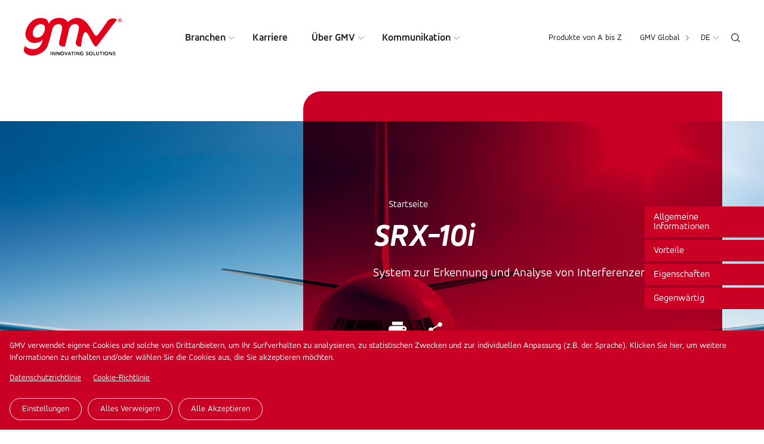

--- FILE ---
content_type: text/html; charset=UTF-8
request_url: https://www.gmv.com/de-de/produkte/luftfahrt/srx-10i
body_size: 14217
content:

<!DOCTYPE html>
<html lang="de" dir="ltr" prefix="og: https://ogp.me/ns#">
  <head>
    <meta charset="utf-8" />
<meta name="description" content="System zur Erkennung und Analyse von Interferenzen. " />
<link rel="canonical" href="https://www.gmv.com/de-de/produkte/luftfahrt/srx-10i" />
<meta property="og:site_name" content="GMV" />
<meta property="og:type" content="Product" />
<meta property="og:url" content="https://www.gmv.com/de-de/produkte/luftfahrt/srx-10i" />
<meta property="og:title" content="SRX-10i" />
<meta property="og:description" content="System zur Erkennung und Analyse von Interferenzen. " />
<meta property="og:image" content="https://www.gmv.com/sites/default/files/styles/image_1000/public/content/image/2020/06/11/1/portada-srx-10i.jpg?itok=l7gLCKHs" />
<meta property="article:modified_time" content="2024-05-24T10:44:20+02:00" />
<meta name="Generator" content="Drupal 10 (https://www.drupal.org)" />
<meta name="MobileOptimized" content="width" />
<meta name="HandheldFriendly" content="true" />
<meta name="viewport" content="width=device-width, initial-scale=1.0" />
<link rel="alternate" hreflang="x-default" href="https://www.gmv.com/en/products/aeronautics/srx-10i" />
<link rel="alternate" hreflang="en" href="https://www.gmv.com/en/products/aeronautics/srx-10i" />
<link rel="alternate" hreflang="en-es" href="https://www.gmv.com/en-es/products/aeronautics/srx-10i" />
<link rel="alternate" hreflang="es" href="https://www.gmv.com/es-es/productos/aeronautica/srx-10i" />
<link rel="alternate" hreflang="ca" href="https://www.gmv.com/ca-es/productes/aeronautica/srx-10i" />
<link rel="alternate" hreflang="de" href="https://www.gmv.com/de-de/produkte/luftfahrt/srx-10i" />
<link rel="alternate" hreflang="en-de" href="https://www.gmv.com/en-de/products/aeronautics/srx-10i" />
<link rel="alternate" hreflang="pt-pt" href="https://www.gmv.com/pt-pt/produtos/aeronautica/srx-10i" />
<link rel="alternate" hreflang="pl" href="https://www.gmv.com/pl-pl/produkty/aeronautyka/srx-10i" />
<link rel="alternate" hreflang="en-pl" href="https://www.gmv.com/en-pl/products/aeronautics/srx-10i" />
<link rel="alternate" hreflang="en-pt" href="https://www.gmv.com/en-pt/products/aeronautics/srx-10i" />
<link rel="icon" href="/themes/gmv/favicon.ico" type="image/vnd.microsoft.icon" />

    <title>SRX-10i | GMV</title>
    <link rel="stylesheet" media="all" href="/themes/contrib/stable/css/core/components/progress.module.css?t9aw1p" />
<link rel="stylesheet" media="all" href="/themes/contrib/stable/css/core/components/ajax-progress.module.css?t9aw1p" />
<link rel="stylesheet" media="all" href="/themes/contrib/stable/css/system/components/align.module.css?t9aw1p" />
<link rel="stylesheet" media="all" href="/themes/contrib/stable/css/system/components/fieldgroup.module.css?t9aw1p" />
<link rel="stylesheet" media="all" href="/themes/contrib/stable/css/system/components/container-inline.module.css?t9aw1p" />
<link rel="stylesheet" media="all" href="/themes/contrib/stable/css/system/components/clearfix.module.css?t9aw1p" />
<link rel="stylesheet" media="all" href="/themes/contrib/stable/css/system/components/details.module.css?t9aw1p" />
<link rel="stylesheet" media="all" href="/themes/contrib/stable/css/system/components/hidden.module.css?t9aw1p" />
<link rel="stylesheet" media="all" href="/themes/contrib/stable/css/system/components/item-list.module.css?t9aw1p" />
<link rel="stylesheet" media="all" href="/themes/contrib/stable/css/system/components/js.module.css?t9aw1p" />
<link rel="stylesheet" media="all" href="/themes/contrib/stable/css/system/components/nowrap.module.css?t9aw1p" />
<link rel="stylesheet" media="all" href="/themes/contrib/stable/css/system/components/position-container.module.css?t9aw1p" />
<link rel="stylesheet" media="all" href="/themes/contrib/stable/css/system/components/reset-appearance.module.css?t9aw1p" />
<link rel="stylesheet" media="all" href="/themes/contrib/stable/css/system/components/resize.module.css?t9aw1p" />
<link rel="stylesheet" media="all" href="/themes/contrib/stable/css/system/components/system-status-counter.css?t9aw1p" />
<link rel="stylesheet" media="all" href="/themes/contrib/stable/css/system/components/system-status-report-counters.css?t9aw1p" />
<link rel="stylesheet" media="all" href="/themes/contrib/stable/css/system/components/system-status-report-general-info.css?t9aw1p" />
<link rel="stylesheet" media="all" href="/themes/contrib/stable/css/system/components/tablesort.module.css?t9aw1p" />
<link rel="stylesheet" media="all" href="/libraries/cookiesjsr/dist/cookiesjsr.min.css?t9aw1p" />
<link rel="stylesheet" media="all" href="/modules/contrib/lang_dropdown/css/lang_dropdown.css?t9aw1p" />
<link rel="stylesheet" media="all" href="/themes/contrib/stable/css/views/views.module.css?t9aw1p" />
<link rel="stylesheet" media="all" href="/modules/contrib/paragraphs/css/paragraphs.unpublished.css?t9aw1p" />
<link rel="stylesheet" media="all" href="/themes/gmv/js/colorbox/colorbox.css?t9aw1p" />
<link rel="stylesheet" media="all" href="/themes/gmv/css/cookies.css?t9aw1p" />
<link rel="stylesheet" media="all" href="/themes/gmv/css/global.css?t9aw1p" />
<link rel="stylesheet" media="all" href="/themes/gmv/css/header.css?t9aw1p" />
<link rel="stylesheet" media="all" href="/themes/gmv/css/main.css?t9aw1p" />
<link rel="stylesheet" media="all" href="/themes/gmv/css/footer.css?t9aw1p" />
<link rel="stylesheet" media="all" href="/themes/gmv/css/complementos.css?t9aw1p" />
<link rel="stylesheet" media="all" href="/themes/gmv/css/_overrides.css?t9aw1p" />
<link rel="stylesheet" media="all" href="/themes/gmv/js/owl-carousel/css/owl.carousel.min.css?t9aw1p" />
<link rel="stylesheet" media="all" href="/themes/gmv/css/selectric.css?t9aw1p" />

    <script type="application/json" data-drupal-selector="drupal-settings-json">{"path":{"baseUrl":"\/","pathPrefix":"de-de\/","currentPath":"node\/178","currentPathIsAdmin":false,"isFront":false,"currentLanguage":"de"},"pluralDelimiter":"\u0003","suppressDeprecationErrors":true,"gtag":{"tagId":"","consentMode":false,"otherIds":[],"events":[],"additionalConfigInfo":[]},"ajaxPageState":{"libraries":"[base64]","theme":"gmv","theme_token":null},"ajaxTrustedUrl":{"\/de-de\/search":true,"form_action_p_pvdeGsVG5zNF_XLGPTvYSKCf43t8qZYSwcfZl2uzM":true},"gtm":{"tagId":null,"settings":{"data_layer":"dataLayer","include_classes":false,"allowlist_classes":"google\nnonGooglePixels\nnonGoogleScripts\nnonGoogleIframes","blocklist_classes":"customScripts\ncustomPixels","include_environment":false,"environment_id":"","environment_token":""},"tagIds":["GTM-N3LH9KZ"]},"cookies":{"cookiesjsr":{"config":{"cookie":{"name":"cookiesjsr","expires":31536000000,"domain":"","sameSite":"Lax","secure":false},"library":{"libBasePath":"\/libraries\/cookiesjsr\/dist","libPath":"\/libraries\/cookiesjsr\/dist\/cookiesjsr.min.js","scrollLimit":1},"callback":{"method":"post","url":"\/de-de\/cookies\/consent\/callback.json","headers":[]},"interface":{"openSettingsHash":"#editCookieSettings","showDenyAll":true,"denyAllOnLayerClose":false,"settingsAsLink":false,"availableLangs":["en","en-es","es","ca","de","en-de","pt-pt","pl","en-pl","en-pt"],"defaultLang":"en","groupConsent":true,"cookieDocs":true}},"services":{"essential":{"id":"essential","services":[{"key":"essential","type":"essential","name":"Essentiell","info":{"value":"","format":"basic_html"},"uri":"","needConsent":false}],"weight":1},"analitycs":{"id":"analitycs","services":[{"key":"analytics","type":"analitycs","name":" Analytik","info":{"value":"","format":"basic_html"},"uri":"","needConsent":true}],"weight":2}},"translation":{"_core":{"default_config_hash":"X8VxTkyAAEb9q-EhYz30-BkJ9Ftv5-u1H7BXLXHQe1o"},"langcode":"en","bannerText":"GMV verwendet eigene Cookies und solche von Drittanbietern, um Ihr Surfverhalten zu analysieren, zu statistischen Zwecken und zur individuellen Anpassung (z.B. der Sprache). Klicken Sie hier, um weitere Informationen zu erhalten und\/oder w\u00e4hlen Sie die Cookies aus, die Sie akzeptieren m\u00f6chten.","privacyPolicy":"Datenschutzrichtlinie","privacyUri":"\/de-de\/datenschutzerklaerung","imprint":"","imprintUri":"","cookieDocs":"Cookie-Richtlinie","cookieDocsUri":"\/de-de\/cookie-richtlinie","denyAll":"Alles verweigern","alwaysActive":"St\u00e4ndig aktiv","settings":"Einstellungen","acceptAll":"Alle akzeptieren","requiredCookies":"Required cookies","cookieSettings":"Einstellungen","close":"Schlie\u00dfen","readMore":"Weiterlesen","allowed":"Erlaubt","denied":"abgelehnt","settingsAllServices":"Settings for all services","saveSettings":"Speichern","default_langcode":"en","disclaimerText":"All cookie information is subject to change by the service providers. We update this information regularly.","disclaimerTextPosition":"above","processorDetailsLabel":"Processor Company Details","processorLabel":"Company","processorWebsiteUrlLabel":"Company Website","processorPrivacyPolicyUrlLabel":"Company Privacy Policy","processorCookiePolicyUrlLabel":"Company Cookie Policy","processorContactLabel":"Data Protection Contact Details","placeholderAcceptAllText":"Accept All Cookies","officialWebsite":"Official website","essential":{"title":"Essentiell","details":"Diese Cookies sind f\u00fcr die Nutzung unserer Website erforderlich. Es gibt zwei Arten: \r\n\r\nErstanbieter-Cookies: erm\u00f6glichen es Ihnen, auf unserer Website zu surfen, die verschiedenen Optionen zu nutzen und bestimmte allgemeine Website-Eigenschaften festzulegen oder anzupassen. Definieren Sie beispielsweise die Sprache, identifizieren Sie den verwendeten Browsertyp usw.\r\n\r\nCookies von Drittanbietern: erm\u00f6glichen es Ihnen, auf unserer Website, Plattform oder Anwendung zu surfen und verschiedene von uns angebotene Optionen oder Dienste zu nutzen, z. B. das Ansehen von Videos oder das Teilen von Inhalten in sozialen Medien"},"analitycs":{"title":" Analytik","details":"Diese Cookies von Drittanbietern werden verwendet, um die Anzahl der Benutzer zu quantifizieren und statistische Analysen dar\u00fcber durchzuf\u00fchren, wie Benutzer den angebotenen Dienst nutzen. Ihr Surfverhalten auf unserer Website wird analysiert, um die von uns angebotenen Produkte und Dienstleistungen zu verbessern.  Informationen zu \u00dcbermittlungen in Drittl\u00e4nder, die gegebenenfalls von den in dieser Cookie-Richtlinie genannten Dritten durchgef\u00fchrt werden, k\u00f6nnen Sie in den entsprechenden Richtlinien dieser Parteien erhalten (siehe die bereitgestellten Links im Abschnitt \u201eCookies von Drittanbietern\u201c).\r\n\r\nWenn Sie sich daf\u00fcr entscheiden, die Cookies nicht zu akzeptieren, verwenden wir nur diejenigen, die als unbedingt erforderlich beschrieben werden."}}},"cookiesTexts":{"_core":{"default_config_hash":"X8VxTkyAAEb9q-EhYz30-BkJ9Ftv5-u1H7BXLXHQe1o"},"langcode":"en","bannerText":"GMV verwendet eigene Cookies und solche von Drittanbietern, um Ihr Surfverhalten zu analysieren, zu statistischen Zwecken und zur individuellen Anpassung (z.B. der Sprache). Klicken Sie hier, um weitere Informationen zu erhalten und\/oder w\u00e4hlen Sie die Cookies aus, die Sie akzeptieren m\u00f6chten.","privacyPolicy":"Datenschutzrichtlinie","privacyUri":"\/node\/184","imprint":"","imprintUri":"","cookieDocs":"Cookie-Richtlinie","cookieDocsUri":"\/node\/185","denyAll":"Alles verweigern","alwaysActive":"St\u00e4ndig aktiv","settings":"Einstellungen","acceptAll":"Alle akzeptieren","requiredCookies":"Required cookies","cookieSettings":"Einstellungen","close":"Schlie\u00dfen","readMore":"Weiterlesen","allowed":"Erlaubt","denied":"abgelehnt","settingsAllServices":"Settings for all services","saveSettings":"Speichern","default_langcode":"en","disclaimerText":"All cookie information is subject to change by the service providers. We update this information regularly.","disclaimerTextPosition":"above","processorDetailsLabel":"Processor Company Details","processorLabel":"Company","processorWebsiteUrlLabel":"Company Website","processorPrivacyPolicyUrlLabel":"Company Privacy Policy","processorCookiePolicyUrlLabel":"Company Cookie Policy","processorContactLabel":"Data Protection Contact Details","placeholderAcceptAllText":"Accept All Cookies","officialWebsite":"Official website"},"services":{"analytics":{"uuid":"de476388-639c-4dbf-9f5f-0812692c3de5","langcode":"en","status":true,"dependencies":[],"id":"analytics","label":" Analytik","group":"analitycs","info":{"value":"","format":"basic_html"},"consentRequired":true,"purpose":"","processor":"","processorContact":"","processorUrl":"","processorPrivacyPolicyUrl":"","processorCookiePolicyUrl":"","placeholderMainText":"Dieser Inhalt ist blockiert, da Analyse-Cookies nicht akzeptiert wurden. ","placeholderAcceptText":"Akzeptieren Sie nur Analyse-Cookies"},"essential":{"uuid":"fca42abb-2e52-4125-905f-4a2c6326dfea","langcode":"en","status":true,"dependencies":[],"id":"essential","label":"Essentiell","group":"essential","info":{"value":"","format":"basic_html"},"consentRequired":false,"purpose":"","processor":"","processorContact":"","processorUrl":"","processorPrivacyPolicyUrl":"","processorCookiePolicyUrl":"","placeholderMainText":"Dieser Inhalt wird blockiert, da erforderliche funktionale Cookies nicht akzeptiert wurden.","placeholderAcceptText":"Akzeptieren Sie nur erforderliche unbedingt erforderliche Cookies"}},"groups":{"analitycs":{"uuid":"8a059d88-0717-491b-9e23-d679b51acbf9","langcode":"en","status":true,"dependencies":[],"id":"analitycs","label":" Analytik","weight":2,"title":" Analytik","details":"Diese Cookies von Drittanbietern werden verwendet, um die Anzahl der Benutzer zu quantifizieren und statistische Analysen dar\u00fcber durchzuf\u00fchren, wie Benutzer den angebotenen Dienst nutzen. Ihr Surfverhalten auf unserer Website wird analysiert, um die von uns angebotenen Produkte und Dienstleistungen zu verbessern.  Informationen zu \u00dcbermittlungen in Drittl\u00e4nder, die gegebenenfalls von den in dieser Cookie-Richtlinie genannten Dritten durchgef\u00fchrt werden, k\u00f6nnen Sie in den entsprechenden Richtlinien dieser Parteien erhalten (siehe die bereitgestellten Links im Abschnitt \u201eCookies von Drittanbietern\u201c).\r\n\r\nWenn Sie sich daf\u00fcr entscheiden, die Cookies nicht zu akzeptieren, verwenden wir nur diejenigen, die als unbedingt erforderlich beschrieben werden."},"essential":{"uuid":"48eda7b2-e8bc-45eb-bde6-634469258611","langcode":"en","status":true,"dependencies":[],"id":"essential","label":"Essentiell","weight":1,"title":"Essentiell","details":"Diese Cookies sind f\u00fcr die Nutzung unserer Website erforderlich. Es gibt zwei Arten: \r\n\r\nErstanbieter-Cookies: erm\u00f6glichen es Ihnen, auf unserer Website zu surfen, die verschiedenen Optionen zu nutzen und bestimmte allgemeine Website-Eigenschaften festzulegen oder anzupassen. Definieren Sie beispielsweise die Sprache, identifizieren Sie den verwendeten Browsertyp usw.\r\n\r\nCookies von Drittanbietern: erm\u00f6glichen es Ihnen, auf unserer Website, Plattform oder Anwendung zu surfen und verschiedene von uns angebotene Optionen oder Dienste zu nutzen, z. B. das Ansehen von Videos oder das Teilen von Inhalten in sozialen Medien"}}},"lang_dropdown":{"lang-dropdown-form":{"key":"lang-dropdown-form"}},"language":"de","quicklink":{"admin_link_container_patterns":["#block-local-tasks-block a",".block-local-tasks-block a","#drupal-off-canvas a","#toolbar-administration a"],"ignore_admin_paths":true,"ignore_ajax_links":true,"ignore_file_ext":true,"total_request_limit":0,"concurrency_throttle_limit":5,"idle_wait_timeout":2000,"viewport_delay":0,"debug":false,"url_patterns_to_ignore":["user\/logout","#","\/admin","\/edit"]},"user":{"uid":0,"permissionsHash":"68ef24a1d74c7f54e0c5595e40db3cc5c6acfdc6dda61a955f23b7d0593e4e97"}}</script>
<script src="/sites/default/files/languages/de_JN8tUclzibtGO-3D-xyeWw37GvFUYNHefIFyePowIg4.js?t9aw1p"></script>
<script src="/core/misc/drupalSettingsLoader.js?v=10.6.1"></script>
<script src="/core/misc/drupal.js?v=10.6.1"></script>
<script src="/core/misc/drupal.init.js?v=10.6.1"></script>
<script src="/core/misc/debounce.js?v=10.6.1"></script>
<script src="/core/misc/announce.js?v=10.6.1"></script>
<script src="/core/misc/message.js?v=10.6.1"></script>
<script src="/modules/contrib/cookies/js/cookiesjsr.conf.js?v=10.6.1" defer></script>
<script src="/libraries/cookiesjsr/dist/cookiesjsr.min.js?v=10.6.1" defer></script>
<script src="/modules/contrib/google_tag/js/gtag.js?t9aw1p"></script>
<script src="/modules/contrib/google_tag/js/gtm.js?t9aw1p"></script>

    <link rel="preload" href="/themes/gmv/fonts/AccordAlternate/AccordAlternate.woff" as="font" crossorigin> 
    <link rel="preload" href="/themes/gmv/fonts/AccordAlternate-Bold/AccordAlternate-Bold.woff" as="font" crossorigin> 
    <link rel="preload" href="/themes/gmv/fonts/AccordAlternate-ExtraLight/AccordAlternate-ExtraLight.woff" as="font" crossorigin> 
    <link rel="preload" href="/themes/gmv/fonts/AccordAlternate-ExtraBoldItalic/AccordAlternate-ExtraBoldItalic.woff" as="font" crossorigin> 
    <link rel="preconnect" src="https://www.google-analytics.com">
  </head>

  <body class="path-node de">
        <a href="#main-content" class="visually-hidden focusable">
      Direkt zum Inhalt
    </a>
    <noscript><iframe src="https://www.googletagmanager.com/ns.html?id=GTM-N3LH9KZ"
                  height="0" width="0" style="display:none;visibility:hidden"></iframe></noscript>

      <div class="dialog-off-canvas-main-canvas" data-off-canvas-main-canvas>
    <div class="layout-container">

  <header role="banner">
      <div class="left">
        <div class="logo">
                        <a href="/de-de"><img src="/themes/gmv/images/logo.svg" alt="Logo GMV"></a>
              
        </div>
        <div class="wrapper-main-menu">
                    <nav role="navigation" aria-labelledby="block-gmv-main-menu-menu" id="block-gmv-main-menu">
            
  <h2 class="visually-hidden" id="block-gmv-main-menu-menu">Main navigation</h2>
  

        

  
  <ul class="menu menu-level-0">
      
            
                          
      <li class="menu-item menu-item--expanded expanded">
                    <a href="/de-de/branchen" target="_self" data-drupal-link-system-path="node/45">Branchen</a>
                  
                                          <div class="wrapper-submenu">
                <div class="wrapper">
                  
    

                    


      <ul class="menu menu-level-1">
                              
                                        
          <li class="menu-item icon-big">
                                  
    

                       <div class="icon">

             <img loading="lazy" width="40" height="40" src="/sites/default/files/content/menu/ico-espacio_1.svg" alt="Icono espacio" />


      </div>
            
    




          
                      <a href="/de-de/branchen/raumfahrt" title="Ein Raum in Reichweite aller" target="_self" data-drupal-link-system-path="node/53">Raumfahrt</a>
          

          </li>

                                
                                        
          <li class="menu-item">
                                  
    

                       <div class="icon">

             <img loading="lazy" width="40" height="40" src="/sites/default/files/content/menu/ico-aeronautica_1.svg" alt="Icono Aeronáutica" />


      </div>
            
    




          
                      <a href="/de-de/branchen/luftfahrt" target="_self" data-drupal-link-system-path="node/54">Luftfahrt</a>
          

          </li>

                                
                                        
          <li class="menu-item">
                                  
    

                       <div class="icon">

             <img loading="lazy" width="40" height="40" src="/sites/default/files/content/menu/ico-defensa-seguridad.svg" alt="Icono Defensa y Seguridad" />


      </div>
            
    




          
                      <a href="/de-de/branchen/verteidigung-und-sicherheit" title="Innovative Lösungen für den Verteidigungs- und Sicherheitssektor" target="_self" data-drupal-link-system-path="node/55">Verteidigung und Sicherheit</a>
          

          </li>

                                
                                        
          <li class="menu-item">
                                  
    

                       <div class="icon">

             <img loading="lazy" width="40" height="40" src="/sites/default/files/content/menu/ico-its_0.svg" alt="Icono Sistemas Inteligentes de Transporte" />


      </div>
            
    




          
                      <a href="/de-de/branchen/intelligente-verkehrssysteme" target="_self" data-drupal-link-system-path="node/56">Intelligente Verkehrssysteme</a>
          

          </li>

                                
                                        
          <li class="menu-item">
                                  
    

                       <div class="icon">

             <img loading="lazy" width="40" height="40" src="/sites/default/files/content/menu/ico-automocion_0.svg" alt="Icono Automoción" />


      </div>
            
    




          
                      <a href="/de-de/branchen/automobilindustrie" title="Fortschrittliche Lösungen für vernetzte autonome Fahrzeuge" target="_self" data-drupal-link-system-path="node/57">Automobilindustrie</a>
          

          </li>

                                
                                        
          <li class="menu-item">
                                  
    

                       <div class="icon">

             <img loading="lazy" width="40" height="40" src="/sites/default/files/content/menu/ico-ciberseguridad.svg" alt="Icono Ciberseguridad" />


      </div>
            
    




          
                      <a href="/de-de/branchen/cyber-sicherheit" title="Bei GMV setzen wir uns für eine globale Bekämpfung der Cyberrisiken ein" target="_self" data-drupal-link-system-path="node/125">Cyber-Sicherheit</a>
          

          </li>

                                
                                        
          <li class="menu-item icon-big">
                                  
    

                       <div class="icon">

             <img loading="lazy" width="40" height="40" src="/sites/default/files/content/menu/ico-spd_1.svg" alt="Icono Servicios públicos Digitales" />


      </div>
            
    




          
                      <a href="/de-de/branchen/digitale-oeffentliche-dienste" title="GMV unterstützt die Behörden mit Technologie und Innovation." target="_self" data-drupal-link-system-path="node/61">Digitale öffentliche Dienste</a>
          

          </li>

                                
                                        
          <li class="menu-item">
                                  
    

                       <div class="icon">

             <img loading="lazy" width="40" height="40" src="/sites/default/files/content/menu/ico-sanidad_0.svg" alt="Icono Sanidad" />


      </div>
            
    




          
                      <a href="/de-de/branchen/gesundheitswesen" title="Chirurgische Planung und Navigation, Telemedizin, Big Data und Epidemiologie sowie Cyber-Sicherheit im Gesundheitswesen" target="_self" data-drupal-link-system-path="node/59">Gesundheitswesen</a>
          

          </li>

                                
                                        
          <li class="menu-item">
                                  
    

                       <div class="icon">

             <img loading="lazy" width="40" height="40" src="/sites/default/files/content/menu/ico-industria_0.svg" alt="Icono Industria" />


      </div>
            
    




          
                      <a href="/de-de/branchen/industrie" title="Wir helfen dem Industriesektor bei der Verbesserung seiner Wettbewerbsfähigkeit und Produktivität" target="_self" data-drupal-link-system-path="node/60">Industrie</a>
          

          </li>

                                
                                        
          <li class="menu-item">
                                  
    

                       <div class="icon">

             <img loading="lazy" width="40" height="40" src="/sites/default/files/content/menu/ico-financiero_0.svg" alt="Icono Financiero" />


      </div>
            
    




          
                      <a href="/de-de/branchen/finanzen" title="Mehr als 25 Jahre vertrauenswürdiger Technologiepartner weltweit führender Banken" target="_self" data-drupal-link-system-path="node/58">Finanzen</a>
          

          </li>

                                
                                        
          <li class="menu-item icon-big">
                                  
    

                       <div class="icon">

             <img loading="lazy" width="40" height="40" src="/sites/default/files/content/menu/ico-servicios.svg" alt="Icono Industria" />


      </div>
            
    




          
                      <a href="/de-de/branchen/dienstleistungen" title="Wir entwerfen, entwickeln und implementieren fortschrittlichste Digitallösungen, um die Prozesse führender Organisationen zu verbessern." target="_self" data-drupal-link-system-path="node/62">Dienstleistungen</a>
          

          </li>

                                
                                        
          <li class="menu-item generic-link">
                                  
    

                    
    




          
                      <a href="/de-de/branchen" target="_self" data-drupal-link-system-path="node/45">Alle Branchen</a>
          

          </li>

        </ul>




            <div  data-history-node-id="9424" class="highlight-menu" >
    <p>Hervorheben</p>
    <a href="/de-de/media/blog/erdbeobachtung/die-humanitaere-seite-der-erdbeobachtung">
            
              <img loading="lazy" src="/sites/default/files/styles/image_550_x_300px/public/content/image/2026/01/12/111/foto-5.jpg?h=77b5661b&amp;itok=jbzD3pZx" width="550" height="350" alt="El lado humanitario de la observación de la Tierra" />



      
      </a>
    <div class="title">
        <a href="/de-de/media/blog/erdbeobachtung/die-humanitaere-seite-der-erdbeobachtung"><span>Die humanitäre Seite der Erdbeobachtung</span>
</a>
    </div>
</div>
      
    




                </div>
              </div>
                            
      </li>

          
            
                          
      <li class="menu-item">
                    <a href="/de-de/karriere" target="_self" data-drupal-link-system-path="node/46">Karriere</a>
                  
                      
      </li>

          
            
                          
      <li class="menu-item menu-item--expanded expanded">
                    <a href="/de-de/ueber-gmv" target="_self" data-drupal-link-system-path="node/44">Über GMV</a>
                  
                                          <div class="wrapper-submenu">
                <div class="wrapper">
                  
    

                    


      <ul class="menu menu-level-1">
                              
                                        
          <li class="menu-item menu-item--collapsed">
                                  
    

                    
    




          
                      <a href="/de-de/ueber-gmv/lernen-sie-unser-unternehmen-kennen" target="_self" data-drupal-link-system-path="node/50">Lernen Sie unser Unternehmen kennen</a>
          

          </li>

                                
                                        
          <li class="menu-item">
                                  
    

                    
    




          
                      <a href="/de-de/ueber-gmv/geschichte" target="_self" data-drupal-link-system-path="node/79">Geschichte</a>
          

          </li>

                                
                                        
          <li class="menu-item">
                                  
    

                    
    




          
                      <a href="/de-de/ueber-gmv/fuehrungsteam" target="_self" data-drupal-link-system-path="node/71">Führungsteam</a>
          

          </li>

                                
                                        
          <li class="menu-item">
                                  
    

                    
    




          
                      <a href="/de-de/ueber-gmv/zertifizierungen" target="_self" data-drupal-link-system-path="node/7712">Zertifizierungen</a>
          

          </li>

                                
                                        
          <li class="menu-item menu-item--collapsed">
                                  
    

                    
    




          
                      <a href="/de-de/ueber-gmv/nachhaltigkeit" target="_self" data-drupal-link-system-path="node/104">Nachhaltigkeit</a>
          

          </li>

        </ul>




    




                </div>
                            
      </li>

          
            
                          
      <li class="menu-item menu-item--expanded expanded">
                    <a href="/de-de/kommunikation" target="_self" data-drupal-link-system-path="node/47">Kommunikation</a>
                  
                                          <div class="wrapper-submenu">
                <div class="wrapper">
                  
    

                    


      <ul class="menu menu-level-1">
                              
                                        
          <li class="menu-item">
                                  
    

                    
    




          
                      <a href="/de-de/kommunikation/nachrichten" target="_self" data-drupal-link-system-path="node/63">Nachrichten</a>
          

          </li>

                                
                                        
          <li class="menu-item">
                                  
    

                    
    




          
                      <a href="/de-de/kommunikation/veranstaltungen" target="_self" data-drupal-link-system-path="node/64">Veranstaltungen</a>
          

          </li>

                                
                                        
          <li class="menu-item">
                                  
    

                    
    




          
                      <a href="/de-de/kommunikation/blog" target="_self" data-drupal-link-system-path="node/65">Blog</a>
          

          </li>

                                
                                        
          <li class="menu-item">
                                  
    

                    
    




          
                      <a href="/de-de/kommunikation/gmv-nachrichten" target="_self" data-drupal-link-system-path="node/66">Magazin GMV News</a>
          

          </li>

                                
                                        
          <li class="menu-item menu-item--collapsed">
                                  
    

                    
    




          
                      <a href="/de-de/kommunikation/presseraum" target="_self" data-drupal-link-system-path="node/110">Presseraum</a>
          

          </li>

                                
                                        
          <li class="menu-item">
                                  
    

                    
    




          
                      <a href="/de-de/kommunikation/medienbibliothek-0" target="_self" data-drupal-link-system-path="node/8035">Medienbibliothek</a>
          

          </li>

                                
                                        
          <li class="menu-item generic-link">
                                  
    

                    
    




          
                      <a href="/de-de/kommunikation" target="_self" data-drupal-link-system-path="node/47">GMV heute</a>
          

          </li>

        </ul>




    




                </div>
                            
      </li>

        </ul>



  </nav>

        </div>
      </div>
      <div class="right">
                <div class="wrapper-secondary-menu">
            <nav role="navigation" aria-labelledby="block-secondarynavigation-menu" id="block-secondarynavigation">
            
  <h2 class="visually-hidden" id="block-secondarynavigation-menu">Secondary navigation</h2>
  

        
              <ul>
              <li>
        <a href="/de-de/produkte-von-bis-z" data-drupal-link-system-path="node/48">Produkte von A bis Z</a>
              </li>
        </ul>
  


  </nav>

          </div>
         
                             
          <div class="wrapper-global-menu">
              <ul>
                  <li>
                  <div class="gmv-global">GMV Global</div>
                  <ul class="links"><li>Global (<a href="/en" hreflang="en">en</a>)</li><li>Hiszpania i Ameryka Łacińska (<a href="/en" hreflang="en"><a href="/es-es">es</a></a> - <a href="/en" hreflang="en"><a href="/ca-es">ca</a></a> - <a href="/en" hreflang="en"><a href="/en-es">en</a></a>)</li><li>Deutschland (<a href="/en" hreflang="en"><a href="/de-de">de</a></a> - <a href="/en" hreflang="en"><a href="/en-de">en</a></a>)</li><li>Portugal (<a href="/en" hreflang="en"><a href="/pt-pt">pt</a></a> - <a href="/en" hreflang="en"><a href="/en-pt">en</a></a>)</li><li>Polen (<a href="/en" hreflang="en"><a href="/pl-pl">pl</a></a> - <a href="/en" hreflang="en"><a href="/en-pl">en</a></a>)</li><li class="sites-all"><a href="/de-de/global">Niederlassungen und alle GMV sites</a></li></ul>
                  </li>
              </ul>
          </div>
          
         
          
          <div class="wrapper-language">
            
            
            
            <div id="block-languagedropdownswitcher-de">
  
    
      <form class="lang-dropdown-form lang_dropdown_form clearfix language_interface" id="lang_dropdown_form_lang-dropdown-form" data-drupal-selector="lang-dropdown-form-2" action="/de-de/produkte/luftfahrt/srx-10i" method="post" accept-charset="UTF-8">
  <div class="js-form-item form-item js-form-type-select form-item-lang-dropdown-select js-form-item-lang-dropdown-select form-no-label">
      <label for="edit-lang-dropdown-select" class="visually-hidden">Select your language</label>
        <select style="width:40px" class="lang-dropdown-select-element form-select" data-lang-dropdown-id="lang-dropdown-form" data-drupal-selector="edit-lang-dropdown-select" id="edit-lang-dropdown-select" name="lang_dropdown_select"><option value="de" selected="selected">de</option><option value="en-de">en</option></select>
        </div>
<input data-drupal-selector="edit-de" type="hidden" name="de" value="/de-de/kommunikation/nachrichten?page=4&amp;sector%5B14%5D=14" />
<input data-drupal-selector="edit-en-de" type="hidden" name="en-de" value="/en-de/communication/news?page=4&amp;sector%5B14%5D=14" />
<noscript><div><input data-drupal-selector="edit-submit" type="submit" id="edit-submit" name="op" value="Ausführen" class="button js-form-submit form-submit" />
</div></noscript><input autocomplete="off" data-drupal-selector="form-memhyteolxq0yegkuzb-k7qssqjm4xz23j1rz1-0r1i" type="hidden" name="form_build_id" value="form-MemHyTeolxq0YegKUzB_K7QSSQJM4Xz23J1Rz1-0r1I" />
<input data-drupal-selector="edit-lang-dropdown-form" type="hidden" name="form_id" value="lang_dropdown_form" />

</form>

  </div>

            
            
          </div>
          
          <div class="ico-search"><img src="/themes/gmv/images/ico-search.svg"></div>
      </div>

      <div class="ico-menu">
          <div class="bar top"></div>
          <div class="bar middle"></div>
          <div class="bar bottom"></div>
      </div>
  </header>

  


  <main role="main" id="content">
    <a id="main-content" tabindex="-1"></a>
    <div class="layout-content" id="print-content">
        <div>
    <div class="views-exposed-form" data-drupal-selector="views-exposed-form-general-search-page-1" id="block-exposedformgeneral-searchpage-1">
  
    
      <form action="/de-de/search" method="get" id="views-exposed-form-general-search-page-1" accept-charset="UTF-8">
  
<div class="js-form-item form-item js-form-type-textfield form-item-search-api-fulltext js-form-item-search-api-fulltext form-no-label">
        <input placeholder="Enter Your Search" data-drupal-selector="edit-search-api-fulltext" type="text" id="edit-search-api-fulltext" name="search_api_fulltext" value="" size="30" maxlength="128" class="form-text" />

        </div>
<div data-drupal-selector="edit-actions" class="form-actions js-form-wrapper form-wrapper" id="edit-actions--11"><input data-drupal-selector="edit-submit-general-search" type="submit" id="edit-submit-general-search" value="Apply" class="button js-form-submit form-submit" />
</div>


</form>

  </div>
<div id="block-gmv-content">
  
    
      

<article data-history-node-id="178" class="plantilla-sector plantilla-producte">

        <div class="wrapper-title-page bg-image">
        <div class="wrapper-image">
    <div class="background-image" style="background-image:url(/sites/default/files/styles/image_1600x1000/public/content/image/2020/06/11/1/portada-srx-10i.jpg?itok=bNBSgt_n)"> </div>
    <div class="border"></div>
</div>
  
        <div class="wrapper-text">
          <div class="container">
            <div class="wrapper">
              <div class="text no-margin-title">
                <div>
  
    
      
  
  <div class="breadcrumb-gmv">
      <nav role="navigation" aria-labelledby="system-breadcrumb">
        <ul>
                  <li>
                          <a href="/de-de">Startseite</a>
                      </li>
                </ul>
      </nav>
 </div>

  </div>

                <h1><span>SRX-10i</span>
</h1>
                                    <div class="subtitle">
                      <p>System zur Erkennung und Analyse von Interferenzen.&nbsp;</p>
                    </div>
                                <div class="actions">

                  <div class="buttons">
                                            <div id="block-printablelinksblockcontent">
  
    
      <ul class="links"><li class="print"><a href="/de-de/node/178/printable/print" target="_blank">Drucken</a></li></ul>
  </div>

                                        <div class="share">
                      <!-- AddToAny BEGIN -->
                      <a class="a2a_dd" href="https://www.addtoany.com/share"></a>
                      <script async src="https://static.addtoany.com/menu/page.js"></script>
                      <!-- AddToAny END -->
                    </div>
                  </div>
                                   </div>
              </div>
            </div>
          </div>
        </div>
    </div>
    
    <div class="anchors"><div class="ico-mobil"></div></div>

    
                <div class="field__item">
  <div class="paragraph modul-image-text margin par-viewmode-default">
            <div class="container">
        
                                          <div class="wrapper-image">
<div class="item">
    <a href="/sites/default/files/styles/image_1600px/public/content/image/2023/05/03/111/img_2854.png?itok=c0_fwH2Z" class="cboxElement" title="">
        <img src="/sites/default/files/styles/image_1600px/public/content/image/2023/05/03/111/img_2854.png?itok=c0_fwH2Z">
    </a>

    </div>
</div>
                                          <div class="wrapper-text">
                                        <a id="losung-zur-uberwachung-des-gnss-spektrums" class="anchor-point" ></a> 
                      <div class="pretitle title-anchor" data-title=I+D>Allgemeine Informationen</div>
                                                          <h3>Lösung zur Überwachung des GNSS-Spektrums</h3>
                                    <p>Das <em><strong>SRX-10i</strong></em> ist eine wettbewerbsfähige Lösung zur gleichzeitigen Überwachung von bis zu zwei GNSS-Spektralbändern einschließlich der Echtzeit-Erkennung und -Analyse von Störungen.</p>

<p>Die globalen Satellitennavigationssysteme (GNSS) sind ein Schlüsselelement zur Gewährleistung der wirkungsvollen Umsetzung folgender Dienste:</p>

<ul>
	<li>Telekommunikation (5G)</li>
	<li>Navigation in der See- und Luftfahrt</li>
	<li>Nachverfolgung von Flotten und autonomes Fahren</li>
	<li>Energieinfrastruktur und Netzwerktiming</li>
	<li>Bestandsmanagement (IoT)</li>
</ul>
                                         <div class="generic-link"><a href="https://www.gmv.com/sites/default/files/content/file/2023/05/22/111/v2_sp_br3_srx-10i_en.pdf">Srx-10i-Broschüre herunterladen</a></div>
                     
              </div>
                              </div>
  </div>
</div>
              <div class="field__item">  <div class="paragraph modul-xifres margin par-viewmode-default">
            <div class="container-mini">
            <a id="" class="anchor-point"></a>
                         <div class="wrapper">
                  <div class="item p-1770">
               
            <div class="num">Erfolgreiche Bereitstellung</div>
                   
            <div class="text"><p>auf mehr als zehn Flughäfen.&nbsp;Zudem hat das System seine Fähigkeiten auch in Seehäfen unter Beweis gestellt.</p></div>
                      </div>
  <div class="item p-1771">
               
            <div class="num">Lizenzen und Preise</div>
                   
            <div class="text"><p>Für die Lizenzbedingungen und Preise wenden Sie sich bitte an <a href="/cdn-cgi/l/email-protection#e291909acfd3d28ba2858f94cc818d8f" target="_blank"><span class="__cf_email__" data-cfemail="daa9a8a2f7ebeab39abdb7acf4b9b5b7">[email&#160;protected]</span></a>.</p></div>
                      </div>

            </div>
        </div>
      </div>
</div>
              <div class="field__item">

    

<div class="paragraph modul-featured-slider margin par-viewmode-default">
  
    <div class="container">
            <a id="vorteile" class="anchor-point"></a>
           
            <h2 class="title-anchor" data-title=Milestone>Vorteile</h2>
        
        <div class="owl-carousel items-3-o-mas">
              <div class="item">
               
            <div class="wrapper-image">
              <img loading="lazy" src="/sites/default/files/styles/image_400x300/public/content/image/2023/05/03/111/rear.png?h=f15afa15&amp;itok=VrVCmdjh" width="410" height="307" alt="srx-10i" />



      </div>
                   
            <div class="wrapper-text"><p>Gleichzeitige Echtzeit-Überwachung von bis zu zwei GNSS-Spektralbändern (Bandbreite bis 100 MHz)</p></div>
              </div>
  <div class="item">
               
            <div class="wrapper-image">
              <img loading="lazy" src="/sites/default/files/styles/image_400x300/public/content/image/2023/05/04/111/microsoftteams-image-61.png?h=f15afa15&amp;itok=US7diUL8" width="410" height="307" alt="srx-10i" />



      </div>
                   
            <div class="wrapper-text"><p>Kompatible GNSS-Bänder:</p>

<ul>
	<li>
	<p>GPS L1 / Galileo E1 / GLONASS G1</p>
	</li>
	<li>
	<p>GPS L2 / GLONASS G2</p>
	</li>
	<li>
	<p>GPS L5 / Galileo E5a/E5b / GLONASS G3</p>
	</li>
</ul></div>
              </div>
  <div class="item">
               
            <div class="wrapper-image">
              <img loading="lazy" src="/sites/default/files/styles/image_400x300/public/content/image/2023/05/04/111/microsoftteams-image-62.png?h=f15afa15&amp;itok=eTxsaqMN" width="410" height="307" alt="srx-10i" />



      </div>
                   
            <div class="wrapper-text"><p>Identifizierung und Charakterisierung der festgestellten Interferenz</p></div>
              </div>
  <div class="item">
               
            <div class="wrapper-image">
              <img loading="lazy" src="/sites/default/files/styles/image_400x300/public/content/image/2023/05/04/111/microsoftteams-image-60.png?h=f15afa15&amp;itok=ULW6RAdi" width="410" height="307" alt="srx10i" />



      </div>
                   
            <div class="wrapper-text"><p>Modular mit kundenspezifisch angepassten Konnektivitätsoptionen.</p></div>
              </div>

        </div>
    </div>
  
</div>

</div>
              <div class="field__item">
  <div class="paragraph modul-tabs-laterals tab-content margin par-viewmode-default">
             <div class="wrapper-title">
            <div class="container-mini">
                <a id="srx-10i" class="anchor-point"></a>
                                    <div class="pretitle title-anchor">Eigenschaften</div>
                                                    <h2><span>SRX-10i</span></h2>
                            </div>
        </div>

        <div class="wrapper-subtabs">
          <div class="container">
                                  <div class="lateral-tabs owl-carousel"></div>
                              <div class="wrapper-content">  <div class="paragraph modul-tabs par-viewmode-default" id="technisches-datenblatt-1780">
               
            <div class="title-subtabs"><a href="#technisches-datenblatt-1780">Technisches Datenblatt</a></div>
                   
            <div class="moduls">
  <div class="paragraph modul-image-text margin par-viewmode-default">
            <div class="container image-left">
        
                                          <div class="wrapper-image">
<div class="item">
    <a href="/sites/default/files/styles/image_1600px/public/content/image/2023/04/19/111/hire-1.png?itok=DBquNPZx" class="cboxElement" title="">
        <img src="/sites/default/files/styles/image_1600px/public/content/image/2023/04/19/111/hire-1.png?itok=DBquNPZx">
    </a>

    </div>
</div>
                                          <div class="wrapper-text">
                                                      <p>Kompatible GNSS-Bänder:</p>

<ul>
	<li>
	<p>GPS L1 / Galileo E1 / GLONASS G1</p>
	</li>
	<li>
	<p>GPS L2 / GLONASS G2</p>
	</li>
	<li>
	<p>GPS L5 / Galileo E5a/E5b / GLONASS G3</p>
	</li>
</ul>

<p>Bandbreite: bis 50 MHz (100 MHz aggregiert)</p>

<p>Konfigurierbare Interferenzmaske.</p>

<p>Konfigurierbare Spektrenauflösung.</p>
                      
              </div>
                              </div>
  </div>
</div>
              
      </div>
  <div class="paragraph modul-tabs par-viewmode-default" id="ausgange-1782">
               
            <div class="title-subtabs"><a href="#ausgange-1782">Ausgänge</a></div>
                   
            <div class="moduls">
  <div class="paragraph modul-image-text margin par-viewmode-default">
            <div class="container image-left">
        
                                          <div class="wrapper-image">
<div class="item">
    <a href="/sites/default/files/styles/image_1600px/public/content/image/2023/04/19/111/hires2-002.jpg?itok=8LOybMcm" class="cboxElement" title="">
        <img src="/sites/default/files/styles/image_1600px/public/content/image/2023/04/19/111/hires2-002.jpg?itok=8LOybMcm">
    </a>

    </div>
</div>
                                          <div class="wrapper-text">
                                                      <p>Charakteristika der Interferenzen:</p>

<ul>
	<li>
	<p>Bandbreite</p>
	</li>
	<li>
	<p>Leistung (kalibriert) [dBm]</p>
	</li>
	<li>
	<p>Dauer</p>
	</li>
	<li>
	<p>Zeitmarke</p>
	</li>
</ul>

<p>Tages-/Wochenberichte und Warnmails.</p>
                      
              </div>
                              </div>
  </div>
</div>
              
      </div>
  <div class="paragraph modul-tabs par-viewmode-default" id="komponenten-1784">
               
            <div class="title-subtabs"><a href="#komponenten-1784">Komponenten</a></div>
                   
            <div class="moduls">
  <div class="paragraph modul-image-text margin par-viewmode-default">
            <div class="container image-left">
        
                                          <div class="wrapper-image">
<div class="item">
    <a href="/sites/default/files/styles/image_1600px/public/content/image/2023/04/25/111/microsoftteams-image-59.png?itok=XSt-osHx" class="cboxElement" title="">
        <img src="/sites/default/files/styles/image_1600px/public/content/image/2023/04/25/111/microsoftteams-image-59.png?itok=XSt-osHx">
    </a>

    </div>
</div>
                                          <div class="wrapper-text">
                                                      <p>Das <strong><em>SRX-10i&nbsp;</em></strong>setzt sich je nach dem geforderten Abdeckungsbereich des jeweiligen Kunden aus einem oder mehreren Knoten zusammen. Ein Knoten enthält jeweils ein RF-Frontend und die notwendige Software zur Echtzeitüberwachung des Spektrums.</p>

<p>Außerdem umfasst das System einen zentralen Analyseknoten, der die Speicherung, Darstellung und das Management der von den Knoten eingehenden Interferenzen ermöglicht.</p>
                      
              </div>
                              </div>
  </div>
</div>
              
      </div>
  <div class="paragraph modul-tabs par-viewmode-default" id="kapazitaten-1787">
               
            <div class="title-subtabs"><a href="#kapazitaten-1787">Kapazitäten</a></div>
                   
            <div class="moduls">
  <div class="paragraph modul-image-text margin par-viewmode-default">
            <div class="container image-left">
        
                                          <div class="wrapper-image">
<div class="item">
    <a href="/sites/default/files/styles/image_1600px/public/content/image/2023/04/19/111/foto1-002.jpg?itok=JDCs0dyS" class="cboxElement" title="">
        <img src="/sites/default/files/styles/image_1600px/public/content/image/2023/04/19/111/foto1-002.jpg?itok=JDCs0dyS">
    </a>

    </div>
</div>
                                          <div class="wrapper-text">
                                                      <p>Das System ist modular ausgelegt und hat eine anwenderfreundliche Benutzerschnittstelle mit transparenter Integration in die Informationssysteme des Kunden.</p>

<p>Das System bietet weiterhin folgende fortgeschrittene Optionen:</p>

<ul>
	<li>
	<p>Einen konfigurierbaren Kerbfilter zum Eliminieren persistenter Interferenzen</p>
	</li>
	<li>
	<p>Die Ausgabe von Rohdaten in einem Binärformat zur Nachbearbeitung</p>
	</li>
	<li>
	<p>Die Kalibrierung der einzelnen Einheiten nach absoluten Leistungswerten sowie Linearität und spektraler Reinheit</p>
	</li>
</ul>
                      
              </div>
                              </div>
  </div>
</div>
              
      </div>
  <div class="paragraph modul-tabs par-viewmode-default" id="uberwachung-von-interferenzen-1789">
               
            <div class="title-subtabs"><a href="#uberwachung-von-interferenzen-1789">Überwachung von Interferenzen</a></div>
                   
            <div class="moduls">
  <div class="paragraph modul-image-text margin par-viewmode-default">
            <div class="container image-left">
        
                                          <div class="wrapper-image">
<div class="item">
    <a href="/sites/default/files/styles/image_1600px/public/content/image/2023/04/19/111/hire-1.png?itok=DBquNPZx" class="cboxElement" title="">
        <img src="/sites/default/files/styles/image_1600px/public/content/image/2023/04/19/111/hire-1.png?itok=DBquNPZx">
    </a>

    </div>
</div>
                                          <div class="wrapper-text">
                                                      <p>Das Zentralsystem <strong><em>SRX-10i</em></strong> beinhaltet einen eingebauten autonomen Interferenzereignismonitor. Über diesen Monitor wird der Bediener über die von den lokalen Fernüberwachungsgeräten festgestellten Interferenzen informiert. Auf der Grundlage der bereitgestellten Informationen kann der Betreiber detaillierte Analysen der gemeldeten Störungsereignisse in Auftrag geben.</p>

<p>Das System erzeugt drei Arten von Alarmmeldungen:</p>

<ul>
	<li>Interferenzalarme: Von den Sensoren gesendete Alarme, wenn lokale Interferenzen erkannt werden.</li>
	<li>Lebenszeichen: Dies ist eine <em>Keep-alive</em>-Meldung, die von den Sensoren gesendet wird, um anzuzeigen, dass sie funktionieren und dass die Kommunikationsverbindung steht.</li>
	<li>Station nicht verfügbar: Diese Alarme werden intern durch den zentralen Analysedienst erzeugt, falls das Lebenszeichensignal von einer bestimmten entfernten Station nicht rechtzeitig empfangen wird.</li>
</ul>
                      
              </div>
                              </div>
  </div>
</div>
              
      </div>
  <div class="paragraph modul-tabs par-viewmode-default" id="fallstudie-luftfahrt-58214">
               
            <div class="title-subtabs"><a href="#fallstudie-luftfahrt-58214">Fallstudie: Luftfahrt</a></div>
                   
            <div class="moduls">
  <div class="paragraph modul-image-text margin par-viewmode-default">
            <div class="container image-left">
        
                                          <div class="wrapper-image">
<div class="item">
    <a href="/sites/default/files/styles/image_1600px/public/content/image/2023/04/12/111/11-aeropuertos.png?itok=2h2sPWUb" class="cboxElement" title="">
        <img src="/sites/default/files/styles/image_1600px/public/content/image/2023/04/12/111/11-aeropuertos.png?itok=2h2sPWUb">
    </a>

    </div>
</div>
                                          <div class="wrapper-text">
                                                      <p>Nach Angaben von Eurocontrol finden 38,5 % des Verkehrs auf europäischen Routen in Regionen statt, die von Radiofrequenz-Interferenzen (RFI) betroffen sind. Die somit zunehmende Anzahl möglicher Abstürze von GNSS-Systemen beeinträchtigt den Nutzen auf GNSS basierender Verfahren in der Luftfahrtbranche.</p>

<p>Darüber hinaus haben Funkinterferenzen folgende Konsequenzen:</p>

<ul>
	<li>
	<p>Die Netzwerkeffizienz sinkt, da zahlreiche Verfahren der Luftfahrt dann auf herkömmliche Verfahren zurückgreifen müssen, die auf Funkunterstützung beruhen.</p>
	</li>
	<li>
	<p>Beeinträchtigung der Luftverkehrsverwaltung und Mehrbelastung der Piloten.</p>
	</li>
	<li>
	<p>Belastung der Navigations-Dienstleister in der Luftfahrt, da diese dann weiterhin in die Aufrechterhaltung alternativer Medien zur Kommunikation, Navigation und Überwachung investieren müssen, um Ausfälle von GNSS-Systemen auffangen zu können.</p>
	</li>
</ul>

<p>Das <strong><em>SRX-10i </em></strong>wurde erfolgreich im Netzwerk der Flughäfen eines der wichtigsten Dienstleister für die Flugnavigation in Europa implementiert und unterstützt diesen bei der Entscheidungsfindung in Störungsfällen.</p>
                      
              </div>
                              </div>
  </div>
</div>
              
      </div>
</div>
          </div>
        </div>

      </div>
</div>
              <div class="field__item">
    
  <div class="paragraph eva-news margin section par-viewmode-default p-12620 prev-205123">
            <div class="container">
                          <a id="gegenwartig" class="anchor-point"></a>
                <h2 class="title-anchor"  data-title=News>Gegenwärtig</h2>
                                    
                                          <div class="view-content">
                  

    <div class="views-row">
<div  data-history-node-id="9132" class="teaser" data-date="23/Jun/2025">
   <div class="wrapper-image">
        <a href="/de-de/kommunikation/nachrichten/gmv-praesentiert-seine-neuesten-innovationen-den-bereichen-luft-und">
              <img loading="lazy" src="/sites/default/files/styles/image_550_x_300px/public/content/image/2025/06/23/114/1750329468595.jpg?h=e0a90b86&amp;itok=lFpeOjnd" width="550" height="350" alt="1750329468595.jpg" />



      </a>
        <div class="tags">
            <ul><li><a href="/de-de/kommunikation/nachrichten?text=&amp;date%5Bmin%5D=&amp;date%5Bmax%5D=&amp;sector%5B6%5D=6">Alle Cybersicherheit</a></li><li><a href="/de-de/kommunikation/nachrichten?text=&amp;date%5Bmin%5D=&amp;date%5Bmax%5D=&amp;sector%5B233%5D=233">Alle Luftfahrt</a></li><li><a href="/de-de/kommunikation/nachrichten?text=&amp;date%5Bmin%5D=&amp;date%5Bmax%5D=&amp;sector%5B1%5D=1">Alle Platz</a></li></ul>
        </div>
    </div>
    <div class="wrapper-text">
        
        <div class="title">
            <a href="/de-de/kommunikation/nachrichten/gmv-praesentiert-seine-neuesten-innovationen-den-bereichen-luft-und"><span>GMV präsentiert seine neuesten Innovationen in den Bereichen Luft- und Raumfahrt und Verteidigung auf der Paris Air Show 2025</span>
</a>
        </div>
    </div>
</div></div>
    <div class="views-row">
<div  data-history-node-id="9040" class="teaser-event" data-date="24/Apr/2025">
    <div class="wrapper-image">
        <a href="/de-de/kommunikation/veranstaltungen/international-paris-air-show">
              <img loading="lazy" src="/sites/default/files/styles/image_550_x_300px/public/content/image/2025/04/24/114/ev_parisairshow.jpg?h=b496e274&amp;itok=1zvD0zxt" width="550" height="350" alt="ev_parisairshow.jpg" />



      </a>
        <div class="tags">
            <ul><li><a href="/de-de/kommunikation/veranstaltungen?text=&amp;date%5Bmin%5D=&amp;date%5Bmax%5D=&amp;sector%5B1%5D=1">Alle Platz</a></li><li><a href="/de-de/kommunikation/veranstaltungen?text=&amp;date%5Bmin%5D=&amp;date%5Bmax%5D=&amp;sector%5B233%5D=233">Alle Luftfahrt</a></li></ul>
        </div>
    </div>
    <div class="wrapper-text">
        <div class="title">
                <a href="/de-de/kommunikation/veranstaltungen/international-paris-air-show"><span>International Paris Air Show </span>
</a>
        </div>
                    <div class="day">16 Juni - 22 Juni</div>
                    </div>
</div></div>
    <div class="views-row">
<div  data-history-node-id="8858" class="teaser-event" data-date="21/Nov/2024">
    <div class="wrapper-image">
        <a href="/de-de/kommunikation/veranstaltungen/farnborough-international-space-show">
              <img loading="lazy" src="/sites/default/files/styles/image_550_x_300px/public/content/image/2024/11/21/114/ev_fanborough.jpg?h=b496e274&amp;itok=16ZX_eJY" width="550" height="350" alt="ev_fanborough.jpg" />



      </a>
        <div class="tags">
            
        </div>
    </div>
    <div class="wrapper-text">
        <div class="title">
                <a href="/de-de/kommunikation/veranstaltungen/farnborough-international-space-show"><span>Farnborough International Space Show</span>
</a>
        </div>
                    <div class="day">19 März - 20 März</div>
                    </div>
</div></div>




                </div>
                          
            <div class="generic-link">
              <a href="/de-de/kommunikation/nachrichten?text=&amp;date%5Bmin%5D=&amp;date%5Bmax%5D=&amp;sector%5B233%5D=233">Mehr Nachrichten</a>
            </div>

        </div>

      </div>
</div>
        

</article>

  </div>
<div id="block-cookiesui">
  
    
        
<div id="cookiesjsr"></div>

  </div>

  </div>

    </div>
  </main>

  <div id="backToTop"></div>
    <footer role="contentinfo">
      <div class="border"></div>
      <div class="wrapper-top">  
          <div class="container">
           <div class="left col">
              <h3>Kontakt</h3>
                              <p>3. OG<br>Europaplatz 5<br>64293 Darmstadt | Deutschland<br>Tel. +49 6151 3972 970<br>Fax. +49 6151 8609 415<br><br>
Zeppelinstraße, 16<br>82205 Gilching | Deutschland<br>Tel. +49 (0) 8105 77670 150<br>Fax. +49 (0) 8105 77670 298</p>
                            <div class="menu-contacto">
                <nav role="navigation" aria-labelledby="block-contactmenu-menu" id="block-contactmenu">
            
  <h2 class="visually-hidden" id="block-contactmenu-menu">Contact menu</h2>
  

        
              <ul>
              <li>
        <a href="/de-de/kontakt" data-drupal-link-system-path="node/32">Kontakt</a>
              </li>
          <li>
        <a href="/de-de/lokalisierung" data-drupal-link-system-path="node/2225">GMV weltweit</a>
              </li>
        </ul>
  


  </nav>

              </div>
              <div class="menu-blog">
                <nav role="navigation" aria-labelledby="block-blog-menu" id="block-blog">
            
  <h2 class="visually-hidden" id="block-blog-menu">Blog</h2>
  

        
              <ul>
              <li>
        <a href="/de-de/kommunikation/blog" data-drupal-link-system-path="node/65">Blog</a>
              </li>
        </ul>
  


  </nav>

              </div>
              <div class="social">
                <ul>
                  <li><a href="https://www.facebook.com/infoGMV" target="_blank"><img src="/themes/gmv/images/ico-facebook.svg"></a></li>
                  <li><a href="https://twitter.com/infoGMV_es" target="_blank"><img src="/themes/gmv/images/ico-x-negro.svg"></a></li>
                  <li><a href="http://www.linkedin.com/company/gmv" target="_blank"><img src="/themes/gmv/images/ico-linkedin.svg"></a></li>
                  <li><a href="https://www.youtube.com/infoGMV" target="_blank"><img src="/themes/gmv/images/ico-youtube.svg"></a></li>
                  <li class="instagram"><a href="https://www.instagram.com/companygmv/" target="_blank"><img src="/themes/gmv/images/ico-instagram.svg"></a></li>
                </ul>
              </div>
    			</div>
            <div class="middle col">
              <div class="menu-sectores">
                <h3>Branchen</h3>
                 <nav role="navigation" aria-labelledby="block-sectorsmenu-menu" id="block-sectorsmenu">
            
  <h2 class="visually-hidden" id="block-sectorsmenu-menu">Sectors menu</h2>
  

        
              <ul>
              <li>
        <a href="/de-de/branchen/raumfahrt" data-drupal-link-system-path="node/53">Raumfahrt</a>
              </li>
          <li>
        <a href="/de-de/branchen/luftfahrt" data-drupal-link-system-path="node/54">Luftfahrt</a>
              </li>
          <li>
        <a href="/de-de/branchen/verteidigung-und-sicherheit" data-drupal-link-system-path="node/55">Verteidigung und Sicherheit</a>
              </li>
          <li>
        <a href="/de-de/branchen/intelligente-verkehrssysteme" data-drupal-link-system-path="node/56">Intelligente Verkehrssysteme</a>
              </li>
          <li>
        <a href="/de-de/branchen/automobilindustrie" data-drupal-link-system-path="node/57">Automobilindustrie</a>
              </li>
          <li>
        <a href="/de-de/branchen/cyber-sicherheit" data-drupal-link-system-path="node/125">Cyber-Sicherheit</a>
              </li>
          <li>
        <a href="/de-de/branchen/digitale-oeffentliche-dienste" data-drupal-link-system-path="node/61">Digitale öffentliche Dienste</a>
              </li>
          <li>
        <a href="/de-de/branchen/gesundheitswesen" data-drupal-link-system-path="node/59">Gesundheitswesen</a>
              </li>
          <li>
        <a href="/de-de/branchen/industrie" data-drupal-link-system-path="node/60">Industrie</a>
              </li>
          <li>
        <a href="/de-de/branchen/finanzen" data-drupal-link-system-path="node/58">Finanzen</a>
              </li>
          <li>
        <a href="/de-de/branchen/dienstleistungen" data-drupal-link-system-path="node/62">Dienstleistungen</a>
              </li>
        </ul>
  


  </nav>

              </div>
             
            </div>
            <div class="right col">
              <div id="block-shortcutsfootermenu">
  
    
      <div class="menu-footer">
        
              <ul>
              <li>
        <a href="/de-de/karriere" data-drupal-link-system-path="node/46">Karriere</a>
              </li>
          <li>
        <a href="/de-de/ueber-gmv" data-drupal-link-system-path="node/44">Über GMV</a>
              </li>
          <li>
        <span>Direkt zu</span>
                                <ul>
              <li>
        <a href="/de-de/kommunikation/presseraum" data-drupal-link-system-path="node/110">Presseraum</a>
              </li>
          <li>
        <a href="/de-de/kommunikation/nachrichten" data-drupal-link-system-path="node/63">Nachrichten</a>
              </li>
          <li>
        <a href="/de-de/kommunikation/blog" data-drupal-link-system-path="node/65">Blog</a>
              </li>
          <li>
        <a href="/de-de/produkte-von-bis-z" data-drupal-link-system-path="node/48">Produkte von A bis Z</a>
              </li>
        </ul>
  
              </li>
        </ul>
  


    </div>
  </div>

            </div>
          </div>
      </div>
      <div class="wrapper-bottom">
          <div class="container">
            <div class="left">
                <div class="copy">© 2026, GMV Innovating Solutions S.L.</div>
                <div class="menu"><nav role="navigation" aria-labelledby="block-gmv-footer-menu" id="block-gmv-footer">
            
  <h2 class="visually-hidden" id="block-gmv-footer-menu">Footer menu</h2>
  

        
              <ul>
              <li>
        <a href="/de-de/kontakt" data-drupal-link-system-path="node/32">Kontakt</a>
              </li>
          <li>
        <a href="/de-de/rechtlicher-hinweis" data-drupal-link-system-path="node/183">Rechtlicher Hinweis</a>
              </li>
          <li>
        <a href="/de-de/datenschutzerklaerung" data-drupal-link-system-path="node/184">Datenschutzerklärung</a>
              </li>
          <li>
        <a href="/de-de/cookie-richtlinie" data-drupal-link-system-path="node/185">Cookie-Richtlinie</a>
              </li>
          <li>
        <a href="/de-de/impressum" class="hidden" data-drupal-link-system-path="node/2263">Impressum</a>
              </li>
        </ul>
  


  </nav>
</div>
            </div>
            <div class="right">
                <div class="menu"><nav role="navigation" aria-labelledby="block-footerinfo-menu" id="block-footerinfo">
            
  <h2 class="visually-hidden" id="block-footerinfo-menu">Footer Info</h2>
  

        
              <ul>
              <li>
        <a href="/de-de/finanzinformationen" data-drupal-link-system-path="node/182">Finanzinformationen</a>
              </li>
          <li>
        <a href="/de-de/ueber-gmv/soziale-unternehmensverantwortung/nachhaltigkeit-und-umwelt" data-drupal-link-system-path="node/106">Verpflichtung für den Umweltschutz</a>
              </li>
        </ul>
  


  </nav>
</div>
            </div>  
          </div>
      </div>
   </footer>
  
</div>
  </div>

    
    <script data-cfasync="false" src="/cdn-cgi/scripts/5c5dd728/cloudflare-static/email-decode.min.js"></script><script src="/core/assets/vendor/jquery/jquery.min.js?v=3.7.1"></script>
<script src="https://unpkg.com/quicklink@2.3.0/dist/quicklink.umd.js"></script>
<script src="/core/assets/vendor/once/once.min.js?v=1.0.1"></script>
<script src="/modules/contrib/quicklink/js/quicklink_init.js?t9aw1p"></script>
<script src="/themes/gmv/js/owl-carousel/init-carousel.js?t9aw1p"></script>
<script src="/themes/gmv/js/owl-carousel/owl.carousel.min.js?t9aw1p"></script>
<script src="/core/assets/vendor/tabbable/index.umd.min.js?v=6.3.0"></script>
<script src="/themes/gmv/js/colorbox/init-colorbox.js?t9aw1p"></script>
<script src="/themes/gmv/js/colorbox/jquery.colorbox-min.js?t9aw1p"></script>
<script src="/themes/gmv/js/hoverIntent/jquery.hoverIntent.js?v=10.6.1"></script>
<script src="/themes/gmv/js/hoverIntent/init-hoverIntent.js?v=10.6.1"></script>
<script src="/themes/gmv/js/display_calendar.js?v=10.6.1"></script>
<script src="/themes/gmv/js/custom_exposed_forms.js?v=10.6.1"></script>
<script src="/themes/gmv/js/functions.js?v=10.6.1"></script>
<script src="/themes/gmv/js/selectric/jquery.selectric.js?t9aw1p"></script>
<script src="/themes/gmv/js/selectric/init-selectric.js?t9aw1p"></script>
<script src="/themes/gmv/js/video-header/video.js?t9aw1p"></script>
<script src="/core/misc/progress.js?v=10.6.1"></script>
<script src="/core/assets/vendor/loadjs/loadjs.min.js?v=4.3.0"></script>
<script src="/core/misc/ajax.js?v=10.6.1"></script>
<script src="/themes/contrib/stable/js/ajax.js?v=10.6.1"></script>
<script src="/modules/contrib/google_tag/js/gtag.ajax.js?t9aw1p"></script>
<script src="/modules/contrib/lang_dropdown/js/lang_dropdown.js?v=1.x"></script>

  <script>(function(){function c(){var b=a.contentDocument||a.contentWindow.document;if(b){var d=b.createElement('script');d.innerHTML="window.__CF$cv$params={r:'9c3430f59b2f2947',t:'MTc2OTMwNjU3Ng=='};var a=document.createElement('script');a.src='/cdn-cgi/challenge-platform/scripts/jsd/main.js';document.getElementsByTagName('head')[0].appendChild(a);";b.getElementsByTagName('head')[0].appendChild(d)}}if(document.body){var a=document.createElement('iframe');a.height=1;a.width=1;a.style.position='absolute';a.style.top=0;a.style.left=0;a.style.border='none';a.style.visibility='hidden';document.body.appendChild(a);if('loading'!==document.readyState)c();else if(window.addEventListener)document.addEventListener('DOMContentLoaded',c);else{var e=document.onreadystatechange||function(){};document.onreadystatechange=function(b){e(b);'loading'!==document.readyState&&(document.onreadystatechange=e,c())}}}})();</script><script defer src="https://static.cloudflareinsights.com/beacon.min.js/vcd15cbe7772f49c399c6a5babf22c1241717689176015" integrity="sha512-ZpsOmlRQV6y907TI0dKBHq9Md29nnaEIPlkf84rnaERnq6zvWvPUqr2ft8M1aS28oN72PdrCzSjY4U6VaAw1EQ==" data-cf-beacon='{"version":"2024.11.0","token":"185913d60e7149e0a72e9e4309068afd","server_timing":{"name":{"cfCacheStatus":true,"cfEdge":true,"cfExtPri":true,"cfL4":true,"cfOrigin":true,"cfSpeedBrain":true},"location_startswith":null}}' crossorigin="anonymous"></script>
</body>
</html>


--- FILE ---
content_type: text/css
request_url: https://www.gmv.com/themes/gmv/js/colorbox/colorbox.css?t9aw1p
body_size: 1323
content:
/*
    Colorbox Core Style:
    The following CSS is consistent between example themes and should not be altered.
*/
#colorbox, #cboxOverlay, #cboxWrapper{position:absolute; top:0; left:0; z-index:9999; overflow:hidden; -webkit-transform: translate3d(0,0,0);}
#cboxWrapper {max-width:none;}
#cboxOverlay{position:fixed; width:100%; height:100%;}
#cboxMiddleLeft, #cboxBottomLeft{clear:left;}
#cboxContent{position:relative;padding: 30px 50px 0 50px;}
#cboxLoadedContent{overflow:auto; -webkit-overflow-scrolling: touch;}
#cboxTitle{margin:0;}
#cboxLoadingOverlay, #cboxLoadingGraphic{position:absolute; top:0; left:0; width:100%; height:100%;}
#cboxPrevious, #cboxNext, #cboxClose, #cboxSlideshow{cursor:pointer;}
.cboxPhoto{float:left; margin:auto; border:0; display:block; max-width:none; -ms-interpolation-mode:bicubic;}
.cboxIframe{width:100%; height:100%; display:block; border:0; padding:0; margin:0;}
#colorbox, #cboxContent, #cboxLoadedContent{box-sizing:content-box; -moz-box-sizing:content-box; -webkit-box-sizing:content-box;}

/* 
    User Style:
    Change the following styles to modify the appearance of Colorbox.  They are
    ordered & tabbed in a way that represents the nesting of the generated HTML.
*/
#cboxOverlay{background:#000; opacity: 0.8; filter: alpha(opacity = 80);}
#colorbox{outline:0;}
#cboxContent{background:transparent; overflow:hidden;}
.cboxIframe{background:#fff;}
#cboxError{padding:50px; border:1px solid #ccc;}
#cboxLoadedContent{margin-bottom:20px;}
#cboxTitle{position:absolute; top:100%; left:50px; text-align:left; width: calc(100% - 100px); color: #fff; padding: 10px; font-size: 16px; line-height: 20px; margin: 0;}
#cboxTitle p {font-size: 16px; line-height: 20px; margin: 0;}
#cboxCurrent{position: absolute; top: 30px;  left: 50px; color: #fff; background: #ca0024; padding: 10px;}
#cboxLoadingOverlay{background:#fff url(images/loading.gif) no-repeat 5px 5px;}

/* these elements are buttons, and may need to have additional styles reset to avoid unwanted base styles */
#cboxPrevious, #cboxNext, #cboxSlideshow, #cboxClose {border:0; padding:0; margin:0; overflow:visible; width:auto; background:none; }

/* avoid outlines on :active (mouseclick), but preserve outlines on :focus (tabbed navigating) */
#cboxPrevious:active, #cboxNext:active, #cboxSlideshow:active, #cboxClose:active {outline:0;}

#cboxSlideshow{position:absolute; bottom:0px; right:42px; color:#444;}
#cboxPrevious{position:absolute; top:calc(50% - 5px); left:0px; width: 35px; height: 35px; display: inline-block; background: url(images/ico-arrow-left-w.svg) no-repeat center #ca0024; background-size: 10px; border-radius: 50%; overflow: hidden; text-indent: -1000px;}
#cboxNext{position:absolute; top:calc(50% - 5px); left:inherit; right: 0; width: 35px; height: 35px; display: inline-block; background: url(images/ico-arrow-right-w.svg) no-repeat center #ca0024; background-size: 10px; border-radius: 50%; overflow: hidden; text-indent: -1000px;}
#cboxClose{position:absolute; top:0px; right:0px; display:block; width: 30px; height: 30px; text-indent: -1000px; overflow: hidden;}
#cboxClose:before,
#cboxClose:after {
    content: "";
    display: inline-block;
    width: 100%;
    height: 2px;
    background: #ca0024;
    transform: rotate(45deg);
    position: absolute;
    top: 10px;
    left: 0;
    transition: .3s;
}
#cboxClose:after {
    transform: rotate(-45deg);
}
#cboxClose:hover:before,
#cboxClose:hover:after {
    transform: rotate(180deg);
}

/*
  The following fixes a problem where IE7 and IE8 replace a PNG's alpha transparency with a black fill
  when an alpha filter (opacity change) is set on the element or ancestor element.  This style is not applied to or needed in IE9.
  See: http://jacklmoore.com/notes/ie-transparency-problems/
*/
.cboxIE #cboxTopLeft,
.cboxIE #cboxTopCenter,
.cboxIE #cboxTopRight,
.cboxIE #cboxBottomLeft,
.cboxIE #cboxBottomCenter,
.cboxIE #cboxBottomRight,
.cboxIE #cboxMiddleLeft,
.cboxIE #cboxMiddleRight {
    filter: progid:DXImageTransform.Microsoft.gradient(startColorstr=#00FFFFFF,endColorstr=#00FFFFFF);
}

@media screen and (max-width:768px) {
    #cboxTitle {display: none;}

}

--- FILE ---
content_type: image/svg+xml
request_url: https://www.gmv.com/themes/gmv/images/ico-print.svg
body_size: 202
content:
<?xml version="1.0" encoding="utf-8"?>
<!-- Generator: Adobe Illustrator 21.1.0, SVG Export Plug-In . SVG Version: 6.00 Build 0)  -->
<svg version="1.1" id="Layer_1" xmlns="http://www.w3.org/2000/svg" xmlns:xlink="http://www.w3.org/1999/xlink" x="0px" y="0px"
	 viewBox="0 0 25.8 23.2" style="enable-background:new 0 0 25.8 23.2;" xml:space="preserve">
<style type="text/css">
	.st0{fill:#FFFFFF;}
</style>
<g>
	<path class="st0" d="M21.9,6.4h-18C1.7,6.4,0,8.2,0,10.3V18h5.2v5.2h15.5V18h5.2v-7.7C25.8,8.2,24,6.4,21.9,6.4z M18,20.6H7.7v-6.4
		H18V20.6z M21.9,11.6c-0.7,0-1.3-0.6-1.3-1.3c0-0.7,0.6-1.3,1.3-1.3s1.3,0.6,1.3,1.3C23.2,11,22.6,11.6,21.9,11.6z M20.6,0H5.2v5.2
		h15.5V0z"/>
</g>
</svg>


--- FILE ---
content_type: image/svg+xml
request_url: https://www.gmv.com/themes/gmv/images/ico-arrow-down.svg
body_size: 94
content:
<?xml version="1.0" encoding="utf-8"?>
<!-- Generator: Adobe Illustrator 21.1.0, SVG Export Plug-In . SVG Version: 6.00 Build 0)  -->
<svg version="1.1" id="Layer_1" xmlns="http://www.w3.org/2000/svg" xmlns:xlink="http://www.w3.org/1999/xlink" x="0px" y="0px"
	 viewBox="0 0 9.9 5.3" style="enable-background:new 0 0 9.9 5.3;" xml:space="preserve">
<style type="text/css">
	.st0{fill:none;stroke:#1D1D1B;stroke-width:0.5589;stroke-miterlimit:10;}
</style>
<polyline class="st0" points="9.7,0.2 4.9,4.9 0.2,0.2 "/>
</svg>


--- FILE ---
content_type: text/javascript
request_url: https://www.gmv.com/themes/gmv/js/owl-carousel/init-carousel.js?t9aw1p
body_size: 857
content:
( function ($) {
	$(document).ready(function(){

		// FEATURED
		$('.modul-featured-slider .owl-carousel').owlCarousel({
		    loop:false,
		    margin:5,
		    dots:false,
		    nav:true,
		    responsiveClass:true,
		    responsive:{
		    	0:{
		            items:1,
		        },
		        500:{
		            items:2,
		        },
		    	990:{
		            items:3,
		        }
		    }
		})
		/*checkItems();
	    function checkItems(){
	        var totalItems = $('.modul-featured-slider .owl-stage .owl-item').length; // nested class from activator class
	        $('.modul-featured-slider .owl-stage .owl-item').each(function(index){ // nested class from activator class
	            if (totalItems < 3) {
	                // this is the first one
	                $('.modul-featured-slider .owl-carousel').addClass('off-carousel'); // add class in first item
	            }
	        });
	    }*/

	    // RELATED MEDIAS
		$('.modul-related-medias .owl-carousel').owlCarousel({
		    loop:false,
		    margin:5,
		    dots:false,
		    nav:true,
		    responsiveClass:true,
		    responsive:{
		    	0:{
		            items:1,
		        },
		        500:{
		            items:2,
		        },
		        750:{
		            items:3,
		        }
		    }
		})

		/*checkItems2();
	    function checkItems2(){
	        var totalItems = $('.modul-related-medias .owl-stage .owl-item').length; // nested class from activator class
			console.log('totalItems', totalItems);
	        $('.modul-related-medias .owl-stage .owl-item').each(function(index){ // nested class from activator class
				console.log('Estoy en .modul-related-medias .owl-stage .owl-item');
	            if (totalItems < 3) {
	                // this is the first one
					console.log('Estoy en if totalItems < 3');
	                $('.modul-related-medias .owl-carousel').addClass('off-carousel'); // add class in first item
	            }
	        });
	    }*/

		carouselNumItems(); // JTR
		// añade clase al carrusel si hay 1 o 2 elementos para centrarlos por CSS
		function carouselNumItems() {
	        var owlRelatedMedias = $('.modul-related-medias .owl-carousel');
			// revisamos cada carrusel por separado
			owlRelatedMedias.each( function(index) {
				var totalItems = $(this).find('.owl-item').length;
				if (totalItems < 3) {
					$(this).addClass('off-carusel');
				}
			})
	    }

		// SUBSECTORS
		$('.wrapper-menu-tabs.big.owl-carousel').owlCarousel({
		    loop:false,
		    margin:0,
		    dots:false,
		    nav:true,
		    mouseDrag:false,
		    responsiveClass:true,
		    responsive:{
		    	0:{
		            items:2,
		        },
		        500:{
		            items:3,
		        },
		    	990:{
		            items:5,
		        }
		    },
		})
	    checkClasses();
	    function checkClasses(){
	        var total = $('.wrapper-menu-tabs .owl-stage .owl-item').length; // nested class from activator class
	        $('.wrapper-menu-tabs .owl-stage .owl-item').each(function(index){ // nested class from activator class
	            if (index === 0) {
	                // this is the first one
	                $(this).find('.title-tabs').addClass('active'); // add class in first item
	            }
	        });
	    }

	    // TABS
		$('.modul-tabs-laterals .wrapper-subtabs>.container .lateral-tabs.owl-carousel.big').owlCarousel({
		    loop:false,
		    margin:0,
		    dots:false,
		    nav:true,
		    mouseDrag:false,
		    responsiveClass:true,
		    responsive:{
		    	0:{
		            items:2,
		        },
		        500:{
		            items:3,
		        },
		    	990:{
		            items:5,
		        }
		    },
		})
	    checkClasses2();
	    function checkClasses2(){
	        var total = $('.modul-tabs-laterals .owl-stage .owl-item').length; // nested class from activator class
	        var url = window.location.href;
	        $('.modul-tabs-laterals .owl-stage .owl-item').each(function(index){ // nested class from activator class
	            if (index === 0) {
	                // this is the first one
	                $(this).find('.title-subtabs').addClass('active'); // add class in first item
	            }
	        });
	    }

		// LOGOS
		$('.modul-logos .owl-carousel').owlCarousel({
		    loop:false,
		    margin:10,
		    dots:false,
		    nav:true,
		    mouseDrag:false,
		    responsiveClass:true,
		    responsive:{
		    	0:{
		            items:2,
		        },
		        500:{
		            items:3,
		        },
		    	990:{
		            items:4,
		        }
		    },

		})



		//MEDIAS HOME

		var owl = $('.eva-news .owl-carousel'),
        	owlOptions = {
            loop:true,
		    nav:true,
		    dots:false,
		    responsiveClass:true,
		    responsive:{
		        0:{
		            items:1
		        },
		    }
        };

	    if ( $(window).width() < 650 ) {
	        var owlActive = owl.owlCarousel(owlOptions);
	    } else {
	        owl.addClass('off');
	    }

	    $(window).resize(function() {
	        if ( $(window).width() < 650 ) {
	            if ( $('.eva-news .owl-carousel').hasClass('off') ) {
	                var owlActive = owl.owlCarousel(owlOptions);
	                owl.removeClass('off');
	            }
	        } else {
	            if ( !$('.eva-news .owl-carousel').hasClass('off') ) {
	                owl.addClass('off').trigger('destroy.owl.carousel');
	                owl.find('.owl-stage-outer').children(':eq(0)').unwrap();
	            }
	        }
	    });

	})

})(jQuery);


--- FILE ---
content_type: text/javascript
request_url: https://www.gmv.com/themes/gmv/js/custom_exposed_forms.js?v=10.6.1
body_size: 104
content:
(function ($, Drupal, once) {
    Drupal.behaviors.customExposedForms = {
        attach: function(context, settings){
            const main = $('.views-exposed-form');
            var sumbitdates = main.find('.submit-dates');
            if(main.length > 0){
                const submit_btn = main.find('#edit-actions');
                submit_btn.hide();
                //main.once().find('input:not(.bef-datepicker)').change(function(){
                $(once('customExposedForms01', main)).find('input:not(.bef-datepicker)').change(function(){
                    main.submit();
                })
                //$(document).once().on('change', '#edit-bundle, #edit-location, #edit-tags', function(){
                $(once('customExposedForms02', document)).on('change', '#edit-bundle, #edit-location, #edit-tags', function(){
                    main.submit();
                });
                //main.once().find('select').change(function(){
                $(once('customExposedForms03', main)).find('select').change(function(){
                    main.submit();
                });
                sumbitdates.on('click', function() {
                    main.submit();
                })
            }
        }
    }
})(jQuery, Drupal, once);

--- FILE ---
content_type: image/svg+xml
request_url: https://www.gmv.com/themes/gmv/images/ico-arrow-right-r.svg
body_size: 163
content:
<?xml version="1.0" encoding="utf-8"?>
<!-- Generator: Adobe Illustrator 21.1.0, SVG Export Plug-In . SVG Version: 6.00 Build 0)  -->
<svg version="1.1" id="Layer_1" xmlns="http://www.w3.org/2000/svg" xmlns:xlink="http://www.w3.org/1999/xlink" x="0px" y="0px"
	 viewBox="0 0 6.3 10.7" style="enable-background:new 0 0 6.3 10.7;" xml:space="preserve">
<style type="text/css">
	.st0{fill:none;stroke:#CA0024;stroke-width:1.5;stroke-miterlimit:10;}
</style>
<polyline class="st0" points="0.6,0.6 5.3,5.4 0.6,10.1 "/>
</svg>


--- FILE ---
content_type: image/svg+xml
request_url: https://www.gmv.com/themes/gmv/images/ico-share.svg
body_size: 234
content:
<?xml version="1.0" encoding="utf-8"?>
<!-- Generator: Adobe Illustrator 21.1.0, SVG Export Plug-In . SVG Version: 6.00 Build 0)  -->
<svg version="1.1" id="Layer_1" xmlns="http://www.w3.org/2000/svg" xmlns:xlink="http://www.w3.org/1999/xlink" x="0px" y="0px"
	 viewBox="0 0 23.2 25.7" style="enable-background:new 0 0 23.2 25.7;" xml:space="preserve">
<style type="text/css">
	.st0{fill:#FFFFFF;}
</style>
<g>
	<path class="st0" d="M19.3,18.2c-1,0-1.9,0.4-2.5,1l-9.2-5.4c0.1-0.3,0.1-0.6,0.1-0.9s0-0.6-0.1-0.9l9.1-5.3c0.7,0.6,1.6,1,2.6,1
		c2.1,0,3.9-1.7,3.9-3.9S21.5,0,19.3,0s-3.9,1.7-3.9,3.9c0,0.3,0,0.6,0.1,0.9l-9.1,5.3C5.8,9.4,4.9,9,3.9,9C1.7,9,0,10.8,0,12.9
		s1.7,3.9,3.9,3.9c1,0,1.9-0.4,2.6-1l9.2,5.4c-0.1,0.3-0.1,0.6-0.1,0.8c0,2.1,1.7,3.8,3.8,3.8s3.8-1.7,3.8-3.8S21.4,18.2,19.3,18.2z
		"/>
</g>
</svg>


--- FILE ---
content_type: text/javascript
request_url: https://www.gmv.com/themes/gmv/js/hoverIntent/init-hoverIntent.js?v=10.6.1
body_size: 125
content:

(function ($, Drupal) {
    Drupal.behaviors.initHoverIntent = {
      attach: function (context, settings) {
        	function liMouseOverTrigger() {
			  $(this).addClass('hover');
			}

			function liMouseOutTrigger() {
			  $(this).removeClass('hover');
			}

			function tabHoverDelay() {
			      var config = {
			          sensitivity: 1,
			          interval: 100,
			          timeout: 400,
			          over: liMouseOverTrigger,
			          out: liMouseOutTrigger
			      },
			          config2 = {
			              sensitivity: 1,
			              interval: 350,
			              timeout: 600,
			              over: liMouseOverTrigger,
			              out: liMouseOutTrigger
			          };


			      $('header .left .wrapper-main-menu ul li, header .wrapper-global-menu ul li').each(function () {
			          $(this).hoverIntent(config);
			      });

			      $('header .left .wrapper-main-menu ul li, header .wrapper-global-menu ul li').each(function () {
			          $(this).hoverIntent(config2);
			      });

			}
			
			tabHoverDelay();
      }
    }; 
  })(jQuery, Drupal);